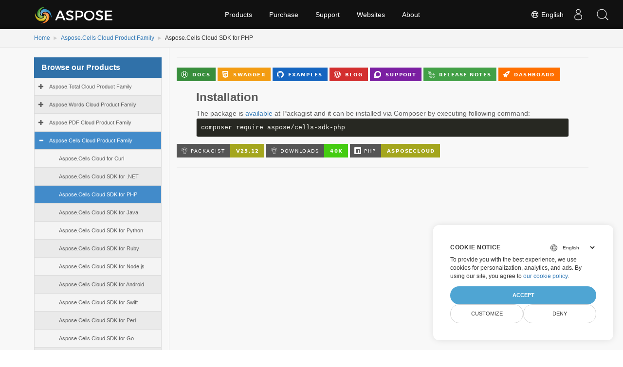

--- FILE ---
content_type: text/html
request_url: https://releases.aspose.cloud/cells/php/
body_size: 4934
content:
<!doctype html><html xmlns=http://www.w3.org/1999/xhtml lang=en><meta charset=utf-8><head id=Head1><meta http-equiv=x-ua-compatible content="IE=Edge"><title>Download Aspose.Cells Cloud SDK for PHP to Process Excel® Formats</title><meta name=keywords content="cells"><meta name=description content="Aspose.Cells Cloud SDK for PHP is developed on top of Cloud REST API that gives the complete freedom of platform, allowing a higher level of abstraction so that you don't need to know the REST API to use this SDK."><meta name=robots content="index, follow"><link rel=canonical href=https://releases.aspose.cloud/cells/php/><link rel=alternate hreflang=x-default href=https://releases.aspose.cloud/cells/php/><link rel=alternate hreflang=de href=https://releases.aspose.cloud/de/cells/php/><link rel=alternate hreflang=fr href=https://releases.aspose.cloud/fr/cells/php/><link rel=alternate hreflang=ru href=https://releases.aspose.cloud/ru/cells/php/><link rel=alternate hreflang=zh href=https://releases.aspose.cloud/zh/cells/php/><link rel=alternate hreflang=ja href=https://releases.aspose.cloud/ja/cells/php/><link rel=alternate hreflang=pt href=https://releases.aspose.cloud/pt/cells/php/><link rel=alternate hreflang=el href=https://releases.aspose.cloud/el/cells/php/><link rel=alternate hreflang=es href=https://releases.aspose.cloud/es/cells/php/><link rel=alternate hreflang=id href=https://releases.aspose.cloud/id/cells/php/><link rel=alternate hreflang=tr href=https://releases.aspose.cloud/tr/cells/php/><link href=/images/aspose/favicon/favicon.ico rel="shortcut icon" type=image/vnd.microsoft.icon><link rel=apple-touch-icon sizes=180x180 href=/images/aspose/favicon/apple-touch-icon.png><link rel=icon type=image/png sizes=32x32 href=/images/aspose/favicon/favicon-32x32.png><link rel=icon type=image/png sizes=16x16 href=/images/aspose/favicon/favicon-16x16.png><link rel=mask-icon href=/images/aspose/favicon/safari-pinned-tab.svg color=#ffffff><script>window.dataLayer=window.dataLayer||[];function gtag(){dataLayer.push(arguments)}gtag("set","url_passthrough",!0),gtag("consent","default",{ad_storage:"denied",ad_user_data:"denied",ad_personalization:"denied",analytics_storage:"denied"}),window.uetq=window.uetq||[],window.uetq.push("consent","default",{ad_storage:"denied"})</script><link href=/css/bundle.min.css rel=stylesheet type=text/css><link href=/css/bootstrap.css rel=stylesheet type=text/css><link href=/css/navigation-minify.css rel=stylesheet type=text/css><link href=/css/Merriweather.css rel=stylesheet type=text/css><link href=/css/Titillium.css rel=stylesheet type=text/css><link href=/css/opensans.css rel=stylesheet type=text/css><script src="/js/jquery-1.3.6.js?version=1.3.6"></script>
<script type=text/javascript language=javascript src=https://ajax.googleapis.com/ajax/libs/jquery/1.7.1/jquery.min.js></script>
<script src=/js/loadmore.min.js></script><meta name=viewport content="width=device-width,initial-scale=1,user-scalable=no"><script src=/js/bundle.min.js></script>
<script src=/js/dynabic.treeview.js></script>
<script src=/js/treeviewmanager.js></script><style type=text/css>#footer{bottom:0!important}body{background-image:none!important}.noprint2{list-style:none outside none}li.list-group-item.node-tree.active-child{color:#fff;background-color:#428bca}div#msg1,div#msg2,#dbToolbar{display:none}.content2 .lhs1{padding-top:0}.tagwrapper{margin-bottom:15px}.tagwrapper a{color:#23527c;background:#d3eaf7;padding:3px 5px;display:inline-block;margin:1px}.tagwrapper a:hover{background:#23527c!important;color:#eff9ff!important}.downloadandnotes a.btn.dwnam3{display:inline-block}</style><script type=text/javascript>const langarray=[];langarray.push("en"),langarray.push("de"),langarray.push("fr"),langarray.push("ru"),langarray.push("zh"),langarray.push("ja"),langarray.push("pt"),langarray.push("el"),langarray.push("es"),langarray.push("id"),langarray.push("tr")</script><script type=text/javascript>jQuery(document).ready(function(){let e=$(".nested").hide(),t=$(".treeview-animated-element");$(".treeview-animated-items-header").hover(function(){$(this).children.toggleClass("Mydiv")}),$(".treeview-animated-items-header").click(function(){return console.log("mala"),$this=$(this),console.log($this.attr("id")),$target=$this.siblings(".nested"),$pointerPlus=$this.children(".fa-plus"),$pointerMinus=$this.children(".fa-minus"),$pointerPlus.removeClass("fa-plus"),$pointerPlus.addClass("fa-minus"),$pointerMinus.removeClass("fa-minus"),$pointerMinus.addClass("fa-plus"),$this.toggleClass("open"),$target.hasClass("active")?$target.removeClass("active").slideUp():$target.addClass("active").slideDown(),!1})})</script><script>(function(e,t,n,s,o){e[s]=e[s]||[],e[s].push({"gtm.start":(new Date).getTime(),event:"gtm.js"});var a=t.getElementsByTagName(n)[0],i=t.createElement(n),r=s!="dataLayer"?"&l="+s:"";i.async=!0,i.src="https://www.googletagmanager.com/gtm.js?id="+o+r,a.parentNode.insertBefore(i,a)})(window,document,"script","dataLayer","GTM-TSXP9CZ")</script><link rel=stylesheet href=/css/font-awesome.css><style>span.list-links>a:first-child::before,span.list-links>a:last-child::after{color:#212529;font-size:14px}span.list-links>a:first-child::before{content:"("}span.list-links>a:last-child::after{content:")"}</style></head><body><form name=form1 method=post action=./total id=form1><noscript><iframe src="https://www.googletagmanager.com/ns.html?id=GTM-TSXP9CZ" height=0 width=0 style=display:none;visibility:hidden></iframe></noscript><div id=header></div><div class=downloadpage><div class="container-fluid no-hdr hide"><div class=container><div class=row><div class="col-md-12 title2"><div class="col-md-8 pd-lr"></div><div class="col-md-3 pull-right searchbartop"><div class=topformsearch><input id=txtMainSearch type=text placeholder="Search here..." class=hide><div class=search-dropdown></div></div></div></div></div></div></div><div class="container-fluid bcrumb1"><div id=sticky1 class=stickytopheight>&nbsp;</div><div class=container><div class=moduletable><ul id=dvBC class=breadcrumb><li><a href=https://releases.aspose.cloud/>Home</a><span class=divider></span></li><li><a href=https://releases.aspose.cloud/cells/>Aspose.Cells Cloud Product Family </a><span class=divider></span></li><li><span>Aspose.Cells Cloud SDK for PHP</span><span class=divider></span></li></ul></div></div></div><div class="container-fluid content2 vpanel-left"><div class=container><div class=row><div class="col-md-3 vpanel tree-section"><p class=list-title>Browse our Products<button type=button class=treeview-toggle> <span class=sr-only>Toggle navigation</span> <span class="icon expand-icon glyphicon glyphicon-hide"></span></button></p><div id=tree class="treeview hidetree"></div></div><div class="col-md-9 lhs1 col-xs-12 mobilehide node-section"><div class=box1><div id=msg1 class=panel-group><div class="panel panel-default"><div class=panel-heading><h4 class=panel-title><strong><a data-toggle=collapse class="panelLink collapsed" href=#collapse1>Are you looking for an evaluation version of a product?</a></strong></h4></div><div id=collapse1 class="panel-collapse collapse"><div id=dvPanel class=panel-body><p>If so you can download any of the below versions for testing. The product will function as normal except for an evaluation limitation. At the time of purchase we provide a license file via email that will allow the product to work in its full capacity. If you would also like an evaluation license to test without any restrictions for 30 days, please follow the directions <a href=https://purchase.aspose.com/temporary-license>provided here</a>.</p></div></div></div></div><div id=msg2 class=panel-group><div class="panel panel-default"><div class=panel-heading><h4 class=panel-title><strong><a data-toggle=collapse href=#collapse2 class="panelLink collapsed" aria-expanded=false>Are you having troubles in downloading?</a></strong></h4></div><div id=collapse2 class="panel-collapse collapse" aria-expanded=false style=height:0><div class=panel-body><p>If you experience errors, when you try to download a file, make sure your network policies (enforced by your company or ISP) allow downloading ZIP and/or MSI files.</p></div></div></div></div><hr><p><a href=https://docs.aspose.cloud/cells/><img src="https://img.shields.io/badge/Docs-388e3c?style=for-the-badge&logo=Hugo&logoColor=white" alt=Docs></a> <a href=https://reference.aspose.cloud/cells/><img src="https://img.shields.io/badge/Swagger-f39c12?style=for-the-badge&logo=html5&logoColor=white" alt=Swagger></a> <a href=https://github.com/aspose-cells-cloud/aspose-cells-cloud-php><img src="https://img.shields.io/badge/Examples-1565c0?style=for-the-badge&logo=Github&logoColor=white" alt=Examples></a> <a href=https://blog.aspose.cloud/categories/aspose.cells-cloud-product-family/><img src="https://img.shields.io/badge/Blog-d32f2f?style=for-the-badge&logo=WordPress&logoColor=white" alt=Blog></a> <a href=https://forum.aspose.cloud/c/cells><img src="https://img.shields.io/badge/Support-7b1fa2?style=for-the-badge&logo=Discourse&logoColor=white" alt=Support></a> <a href=https://releases.aspose.cloud/cells/release-notes/><img src="https://img.shields.io/badge/Release%20Notes-43a047?style=for-the-badge&logo=Github-Actions&logoColor=white" alt="Release Notes"></a> <a href=https://dashboard.aspose.cloud/#/apps><img src="https://img.shields.io/badge/Dashboard-ff6f00?style=for-the-badge&logo=rocket&logoColor=white" alt=Dashboard></a></p><blockquote><h3 id=installation><strong>Installation</strong></h3><p>The package is <a href=https://packagist.org/packages/aspose/cells-sdk-php>available</a> at Packagist and it can be installed via Composer by executing following command:</p><div class=highlight><pre tabindex=0 style=color:#f8f8f2;background-color:#272822;-moz-tab-size:4;-o-tab-size:4;tab-size:4><code class=language-text data-lang=text><span style=display:flex><span>composer require aspose/cells-sdk-php
</span></span></code></pre></div></blockquote><p><a href=https://packagist.org/packages/aspose/cells-sdk-php><img src="https://img.shields.io/packagist/v/aspose/cells-sdk-php?style=for-the-badge&logo=packagist&logoColor=white&color=A4A61D" alt="Packagist Version"></a> <img src="https://img.shields.io/packagist/dt/aspose/cells-sdk-php?style=for-the-badge&logo=packagist&logoColor=white" alt="Packagist Downloads"> <a href=https://packagist.org/users/asposecloud/><img src="https://img.shields.io/badge/PHP-asposecloud-blue?style=for-the-badge&logo=npm&logoColor=white&color=A4A61D" alt=PHP-asposeCloud></a></p><hr></div></div></div></div></div></div><div class=lang-selector id=locale style=display:none!important><a><em class="flag-us flag-24"></em>&nbsp;English</a></div><div class="modal fade lanpopup" id=langModal tabindex=-1 aria-labelledby=langModalLabel data-nosnippet aria-modal=true role=dialog style=display:none><div class="modal-dialog modal-dialog-centered modal-lg"><div class=modal-content style=background-color:#343a40><a class=lang-close id=lang-close><img src=https://www.aspose.com/images/common/close.svg width=14 height=14 alt=Close></em></a><div class=modal-body><div class=rowbox><div class="col langbox"><a href=https://releases.aspose.cloud/de/cells/php/ data-title=De class=langmenu><span><em class="flag-de flag-24"></em>&nbsp;Deutsch</span></a></div><div class="col langbox"><a href=https://releases.aspose.cloud/fr/cells/php/ data-title=Fr class=langmenu><span><em class="flag-fr flag-24"></em>&nbsp;Français</span></a></div><div class="col langbox"><a href=https://releases.aspose.cloud/ru/cells/php/ data-title=Ru class=langmenu><span><em class="flag-ru flag-24"></em>&nbsp;Русский</span></a></div><div class="col langbox"><a href=https://releases.aspose.cloud/zh/cells/php/ data-title=Zh class=langmenu><span><em class="flag-cn flag-24"></em>&nbsp;简体中文</span></a></div><div class="col langbox"><a href=https://releases.aspose.cloud/ja/cells/php/ data-title=Ja class=langmenu><span><em class="flag-jp flag-24"></em>&nbsp;日本</span></a></div><div class="col langbox"><a href=https://releases.aspose.cloud/pt/cells/php/ data-title=Pt class=langmenu><span><em class="flag-pt flag-24"></em>&nbsp;Português</span></a></div><div class="col langbox"><a href=https://releases.aspose.cloud/el/cells/php/ data-title=El class=langmenu><span><em class="flag-gr flag-24"></em>&nbsp;Ελληνικά</span></a></div><div class="col langbox"><a href=https://releases.aspose.cloud/es/cells/php/ data-title=Es class=langmenu><span><em class="flag-es flag-24"></em>&nbsp;Español</span></a></div><div class="col langbox"><a href=https://releases.aspose.cloud/id/cells/php/ data-title=Id class=langmenu><span><em class="flag-id flag-24"></em>&nbsp;Indonesia</span></a></div><div class="col langbox"><a href=https://releases.aspose.cloud/tr/cells/php/ data-title=Tr class=langmenu><span><em class="flag-tr flag-24"></em>&nbsp;Türkçe</span></a></div></div></div></div></div></div></div><script defer>const langshowpop=document.getElementById("locale"),langhidepop=document.getElementById("lang-close");langshowpop.addEventListener("click",addClass,!1),langhidepop.addEventListener("click",removeClass,!1);function addClass(){var e=document.querySelector(".lanpopup");e.classList.toggle("show")}function removeClass(){var e=document.querySelector(".lanpopup");e.classList.remove("show")}</script><script defer>const observer=new MutationObserver((e,t)=>{const n=document.getElementById("DynabicMenuUserControls");if(n){const e=document.getElementById("locale");n.prepend(e),e.setAttribute("id","localswitch"),e.setAttribute("style","visibility:visible"),t.disconnect();return}});observer.observe(document,{childList:!0,subtree:!0})</script><link rel=stylesheet href=https://www.fileformat.com/css/locale.min.css><script>(function(e,t,n,s,o,i,a){e.ContainerizeMenuObject=o,e[o]=e[o]||function(){(e[o].q=e[o].q||[]).push(arguments)},e[o].l=1*new Date,i=t.createElement(n),a=t.getElementsByTagName(n)[0],i.async=1,i.src=s,a.parentNode.append(i)})(window,document,"script","https://menucdn.containerize.com/core/engine.min.js?v=1.0.1","asposecloud-en")</script><script>$(document).ready(function(){setTimeout(()=>{var t,n,s,o,e=location.pathname.split("/");(e.length==4||e.length==5||e.length==6)&&(n=window.location.pathname.split("/")[1],e.length==4&&(langarray.indexOf(n)!==-1?(t=location.origin+"/"+e[1]+"/"+e[2]+"/"+e[3]+"/"):(t=location.origin+"/"+e[1]+"/"+e[2]+"/")),e.length==5&&(langarray.indexOf(n)!==-1?(t=location.origin+"/"+e[1]+"/"+e[2]+"/"+e[3]+"/"):(t=location.origin+"/"+e[1]+"/"+e[2]+"/"+e[3]+"/")),e.length==6&&(langarray.indexOf(n)!==-1?(t=location.origin+"/"+e[1]+"/"+e[2]+"/"+e[3]+"/"+e[4]+"/"):(t=location.origin+"/"+e[1]+"/"+e[2]+"/"+e[3]+"/"+e[4]+"/")),o=$('#tree a[href*="'+t+'"]'),s=o.parent(),s&&s.addClass(" active-child currentpage")),$(".glyphicon-minus").parent().addClass(" active-child"),$(".glyphicon-minus").parent("li").addClass(" active-childtest")},"1000")});function downloadrelease(e){var n,s=new Headers,t=new FormData;t.append("tagid",e),n={method:"POST",headers:s,body:t,redirect:"follow"},fetch("https://releases.admin.aspose.cloud/download-release",n).then(e=>e.text()).then(e=>{var t=document.createElement("a");t.href=e,t.click()}).catch(e=>{})}</script><script src=https://www.consentise.com/v1.2/consent-min.js data-cookiedomain=.aspose.cloud data-privacy-policy-url=https://about.aspose.cloud/legal/privacy-policy/ data-preferred-color=#4FA5D3 data-default-language=en defer></script><div id=dvHidden style=display:none></div></form><div id=footer></div></body></html>

--- FILE ---
content_type: text/css
request_url: https://releases.aspose.cloud/css/Titillium.css
body_size: 336
content:
@font-face{font-family:'Titillium Web';font-style:normal;font-weight:400;src:local('Titillium Web'),local('TitilliumWeb-Regular'),url(https://fonts.gstatic.com/s/titilliumweb/v4/7XUFZ5tgS-tD6QamInJTcSo_WB_cotcEMUw1LsIE8mM.woff2) format('woff2');unicode-range:U+0100-024F,U+1E00-1EFF,U+20A0-20AB,U+20AD-20CF,U+2C60-2C7F,U+A720-A7FF}@font-face{font-family:'Titillium Web';font-style:normal;font-weight:400;src:local('Titillium Web'),local('TitilliumWeb-Regular'),url(https://fonts.gstatic.com/s/titilliumweb/v4/7XUFZ5tgS-tD6QamInJTcZSnX671uNZIV63UdXh3Mg0.woff2) format('woff2');unicode-range:U+0000-00FF,U+0131,U+0152-0153,U+02C6,U+02DA,U+02DC,U+2000-206F,U+2074,U+20AC,U+2212,U+2215,U+E0FF,U+EFFD,U+F000}@font-face{font-family:'Titillium Web';font-style:normal;font-weight:600;src:local('Titillium WebSemiBold'),local('TitilliumWeb-SemiBold'),url(https://fonts.gstatic.com/s/titilliumweb/v4/anMUvcNT0H1YN4FII8wpr_SNRT0fZ5CX-AqRkMYgJJo.woff2) format('woff2');unicode-range:U+0100-024F,U+1E00-1EFF,U+20A0-20AB,U+20AD-20CF,U+2C60-2C7F,U+A720-A7FF}@font-face{font-family:'Titillium Web';font-style:normal;font-weight:600;src:local('Titillium WebSemiBold'),local('TitilliumWeb-SemiBold'),url(https://fonts.gstatic.com/s/titilliumweb/v4/anMUvcNT0H1YN4FII8wpr46gJz9aNFrmnwBdd69aqzY.woff2) format('woff2');unicode-range:U+0000-00FF,U+0131,U+0152-0153,U+02C6,U+02DA,U+02DC,U+2000-206F,U+2074,U+20AC,U+2212,U+2215,U+E0FF,U+EFFD,U+F000}@font-face{font-family:'Titillium Web';font-style:normal;font-weight:700;src:local('Titillium WebBold'),local('TitilliumWeb-Bold'),url(https://fonts.gstatic.com/s/titilliumweb/v4/anMUvcNT0H1YN4FII8wpr-y7CP8YvcHYdGV61pt7QTE.woff2) format('woff2');unicode-range:U+0100-024F,U+1E00-1EFF,U+20A0-20AB,U+20AD-20CF,U+2C60-2C7F,U+A720-A7FF}@font-face{font-family:'Titillium Web';font-style:normal;font-weight:700;src:local('Titillium WebBold'),local('TitilliumWeb-Bold'),url(https://fonts.gstatic.com/s/titilliumweb/v4/anMUvcNT0H1YN4FII8wprxP6Eu1_xfSBSoi9uie1FdE.woff2) format('woff2');unicode-range:U+0000-00FF,U+0131,U+0152-0153,U+02C6,U+02DA,U+02DC,U+2000-206F,U+2074,U+20AC,U+2212,U+2215,U+E0FF,U+EFFD,U+F000}

--- FILE ---
content_type: application/javascript
request_url: https://releases.aspose.cloud/js/loadmore.min.js
body_size: 1332
content:
/**
 * Simple Load More
 *
 * Version: 1.5.2
 * Author: Zeshan Ahmed
 * Website: https://zeshanahmed.com/
 * Github: https://github.com/zeshanshani/simple-load-more/
 * @license MIT
 */
 (function($) {
    $.fn.simpleLoadMore = function( options ) {
      // Settings.
      var settings = $.extend({
        item: '',
        count: 5,
        itemsToLoad: 5,
        cssClass: 'load-more',
        showCounter: false,
        counterText: 'Showing {showing} out of {total}',
        btnHTML: '',
        btnText: 'View More',
        btnWrapper: '',
        btnWrapperClass: '',
        easing: 'fade',
        easingDuration: 400
      }, options);
  
      // Variables
      var $loadMore = $(this);
  
      // Run through all the elements.
      $loadMore.each(function(i, el) {
  
        // Define all settings as variables
        var item            = settings.item,
            count           = settings.count,
            itemsToLoad     = settings.itemsToLoad,
            cssClass        = settings.cssClass,
            showCounter     = settings.showCounter,
            counterText     = settings.counterText;
            btnHTML         = settings.btnHTML,
            btnText         = settings.btnText,
            btnWrapper      = settings.btnWrapper,
            btnWrapperClass = settings.btnWrapperClass;
            // easing          = settings.easing,
            // easingDuration  = settings.easingDuration;
  
  
        // Default settings if empty
        if ( ! btnWrapper && btnWrapper !== false ) {
          btnWrapper = '<div class="' + cssClass + '__btn-wrap' + ( btnWrapperClass ? ' ' + btnWrapperClass : '' ) + '"></div>';
        }
  
        // Variables.
        var $thisLoadMore = $(this),
            $items = $thisLoadMore.find(item),
            $btnHTML,
            $counterHTML = $('<p class="' + cssClass + '__counter">' + counterText + '</p>');
  
        // If showCounter is true, then append the counter text in the component.
        if ( showCounter ) {
          $thisLoadMore.append( $counterHTML );
        }
  
        // Default if not available
        if ( ! btnHTML ) btnHTML = '<a href="#" class="' + cssClass + '__btn">' + btnText + '</a>';
  
        // Set $btnHTML as $btnHTML
        $btnHTML = $(btnHTML);
  
        // If options.itemsToLoad is not defined, then assign settings.count to it
        if ( ! options.itemsToLoad || isNaN( options.itemsToLoad ) ) {
          settings.itemsToLoad = settings.count;
        }
  
        // Add classes
        $thisLoadMore.addClass(cssClass);
        $items.addClass(cssClass + '__item');
  
        // Add button.
        if ( ! $thisLoadMore.find( '.' + cssClass + '__btn' ).length && $items.length > settings.count ) {
          $thisLoadMore.append( $btnHTML );
        }
  
        // Replace counter with fields
        $btnHTML.add( $counterHTML ).html(function(i, oldHtml) {
          var newHtml = oldHtml.replace('{showing}', '<span class="' + cssClass + '__count ' + cssClass + '__count--showing">' + count + '</span>');
          newHtml = newHtml.replace('{total}', '<span class="' + cssClass + '__count ' + cssClass + '__count--total">' + $items.length + '</span>');
  
          return newHtml
        })
  
        var $btn = $thisLoadMore.find( '.' + cssClass + '__btn' );
  
        // Check if button is not present. If not, then attach $btnHTML to the $btn variable.
        if ( ! $btn.length ) {
          $btn = $btnHTML;
        }
  
        if ( $items.length > settings.count ) {
          $items.slice(settings.count).hide();
        }
  
        // Wrap button in its wrapper.
        $btn.wrapAll( btnWrapper );
  
        // Add click event on button.
        $btn.on('click', function(e) {
          e.preventDefault();
  
          var $thisBtn = $(this);
          var $hiddenItems = $items.filter(':hidden');
          var $updatedItems = $hiddenItems;
  
          if ( settings.itemsToLoad !== -1 && settings.itemsToLoad > 0 ) {
            $updatedItems = $hiddenItems.slice(0, settings.itemsToLoad);
          }
  
          // Show the selected elements.
          if ( $updatedItems.length > 0 ) {
            if ( settings.easing === 'fade' ) {
              $updatedItems.fadeIn( settings.easingDuration );
            } else {
              $updatedItems.slideDown( settings.easingDuration );
            }
          }
  
          // Update the showing items count.
          $thisLoadMore.find('.' + cssClass + '__count--showing').text( $items.filter(':visible').length );
  
          // Hide the 'View More' button
          // if the elements lenght is less than 5.
          // OR if the settings.itemsToLoad is set to -1.
          if ( $hiddenItems.length <= settings.itemsToLoad || settings.itemsToLoad === -1 ) {
            if ( $thisBtn.parent( '.' + cssClass + '__btn-wrap' ) ) {
              $thisBtn.parent().remove();
            } else {
              $thisBtn.remove();
            }
          }
        });
      });
    }
  }( jQuery ));

--- FILE ---
content_type: image/svg+xml;charset=utf-8
request_url: https://img.shields.io/packagist/dt/aspose/cells-sdk-php?style=for-the-badge&logo=packagist&logoColor=white
body_size: 9262
content:
<svg xmlns="http://www.w3.org/2000/svg" width="168" height="28" role="img" aria-label="DOWNLOADS: 40K"><title>DOWNLOADS: 40K</title><g shape-rendering="crispEdges"><rect width="119.25" height="28" fill="#555"/><rect x="119.25" width="48.75" height="28" fill="#4c1"/></g><g fill="#fff" text-anchor="middle" font-family="Verdana,Geneva,DejaVu Sans,sans-serif" text-rendering="geometricPrecision" font-size="100"><image x="9" y="7" width="14" height="14" href="[data-uri]"/><text transform="scale(.1)" x="681.25" y="175" textLength="782.5" fill="#fff">DOWNLOADS</text><text transform="scale(.1)" x="1436.25" y="175" textLength="247.5" fill="#fff" font-weight="bold">40K</text></g></svg>

--- FILE ---
content_type: image/svg+xml;charset=utf-8
request_url: https://img.shields.io/packagist/v/aspose/cells-sdk-php?style=for-the-badge&logo=packagist&logoColor=white&color=A4A61D
body_size: 9402
content:
<svg xmlns="http://www.w3.org/2000/svg" width="180.75" height="28" role="img" aria-label="PACKAGIST: V25.12"><title>PACKAGIST: V25.12</title><g shape-rendering="crispEdges"><rect width="110.25" height="28" fill="#555"/><rect x="110.25" width="70.5" height="28" fill="#a4a61d"/></g><g fill="#fff" text-anchor="middle" font-family="Verdana,Geneva,DejaVu Sans,sans-serif" text-rendering="geometricPrecision" font-size="100"><image x="9" y="7" width="14" height="14" href="[data-uri]"/><text transform="scale(.1)" x="636.25" y="175" textLength="692.5" fill="#fff">PACKAGIST</text><text transform="scale(.1)" x="1455" y="175" textLength="465" fill="#fff" font-weight="bold">V25.12</text></g></svg>

--- FILE ---
content_type: image/svg+xml;charset=utf-8
request_url: https://img.shields.io/badge/Dashboard-ff6f00?style=for-the-badge&logo=rocket&logoColor=white
body_size: 862
content:
<svg xmlns="http://www.w3.org/2000/svg" width="126.25" height="28" role="img" aria-label="DASHBOARD"><title>DASHBOARD</title><g shape-rendering="crispEdges"><rect width="126.25" height="28" fill="#ff6f00"/></g><g fill="#fff" text-anchor="middle" font-family="Verdana,Geneva,DejaVu Sans,sans-serif" text-rendering="geometricPrecision" font-size="100"><image x="9" y="7" width="14" height="14" href="[data-uri]"/><text transform="scale(.1)" x="731.25" y="175" textLength="822.5" fill="#fff" font-weight="bold">DASHBOARD</text></g></svg>

--- FILE ---
content_type: image/svg+xml;charset=utf-8
request_url: https://img.shields.io/badge/PHP-asposecloud-blue?style=for-the-badge&logo=npm&logoColor=white&color=A4A61D
body_size: 349
content:
<svg xmlns="http://www.w3.org/2000/svg" width="184.5" height="28" role="img" aria-label="PHP: ASPOSECLOUD"><title>PHP: ASPOSECLOUD</title><g shape-rendering="crispEdges"><rect width="63.75" height="28" fill="#555"/><rect x="63.75" width="120.75" height="28" fill="#a4a61d"/></g><g fill="#fff" text-anchor="middle" font-family="Verdana,Geneva,DejaVu Sans,sans-serif" text-rendering="geometricPrecision" font-size="100"><image x="9" y="7" width="14" height="14" href="[data-uri]"/><text transform="scale(.1)" x="403.75" y="175" textLength="227.5" fill="#fff">PHP</text><text transform="scale(.1)" x="1241.25" y="175" textLength="967.5" fill="#fff" font-weight="bold">ASPOSECLOUD</text></g></svg>

--- FILE ---
content_type: image/svg+xml;charset=utf-8
request_url: https://img.shields.io/badge/Docs-388e3c?style=for-the-badge&logo=Hugo&logoColor=white
body_size: 664
content:
<svg xmlns="http://www.w3.org/2000/svg" width="80" height="28" role="img" aria-label="DOCS"><title>DOCS</title><g shape-rendering="crispEdges"><rect width="80" height="28" fill="#388e3c"/></g><g fill="#fff" text-anchor="middle" font-family="Verdana,Geneva,DejaVu Sans,sans-serif" text-rendering="geometricPrecision" font-size="100"><image x="9" y="7" width="14" height="14" href="[data-uri]"/><text transform="scale(.1)" x="500" y="175" textLength="360" fill="#fff" font-weight="bold">DOCS</text></g></svg>

--- FILE ---
content_type: image/svg+xml;charset=utf-8
request_url: https://img.shields.io/badge/Swagger-f39c12?style=for-the-badge&logo=html5&logoColor=white
body_size: 247
content:
<svg xmlns="http://www.w3.org/2000/svg" width="109.75" height="28" role="img" aria-label="SWAGGER"><title>SWAGGER</title><g shape-rendering="crispEdges"><rect width="109.75" height="28" fill="#f39c12"/></g><g fill="#fff" text-anchor="middle" font-family="Verdana,Geneva,DejaVu Sans,sans-serif" text-rendering="geometricPrecision" font-size="100"><image x="9" y="7" width="14" height="14" href="[data-uri]"/><text transform="scale(.1)" x="648.75" y="175" textLength="657.5" fill="#fff" font-weight="bold">SWAGGER</text></g></svg>

--- FILE ---
content_type: image/svg+xml;charset=utf-8
request_url: https://img.shields.io/badge/Release%20Notes-43a047?style=for-the-badge&logo=Github-Actions&logoColor=white
body_size: 1168
content:
<svg xmlns="http://www.w3.org/2000/svg" width="150.25" height="28" role="img" aria-label="RELEASE NOTES"><title>RELEASE NOTES</title><g shape-rendering="crispEdges"><rect width="150.25" height="28" fill="#43a047"/></g><g fill="#fff" text-anchor="middle" font-family="Verdana,Geneva,DejaVu Sans,sans-serif" text-rendering="geometricPrecision" font-size="100"><image x="9" y="7" width="14" height="14" href="[data-uri]"/><text transform="scale(.1)" x="851.25" y="175" textLength="1062.5" fill="#fff" font-weight="bold">RELEASE NOTES</text></g></svg>